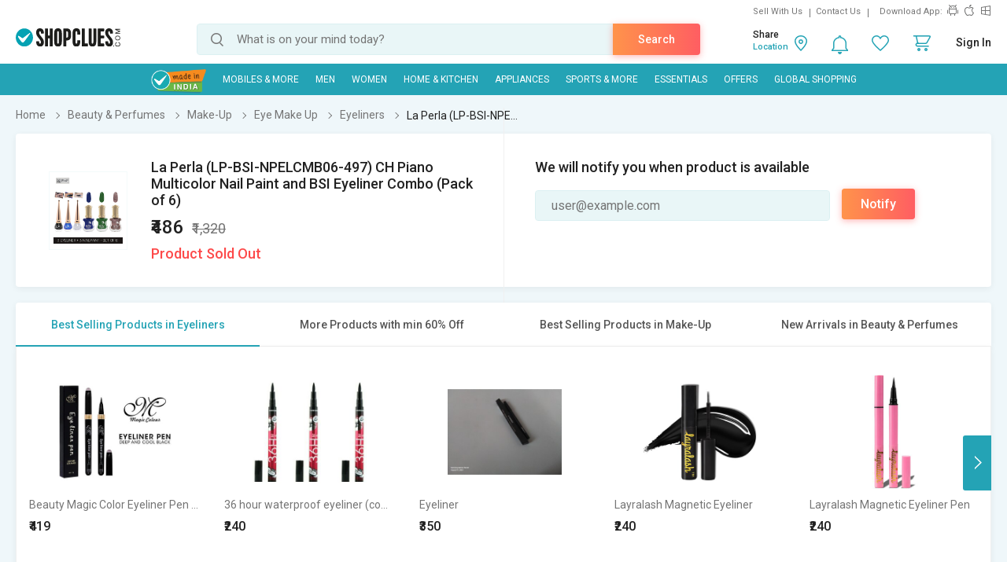

--- FILE ---
content_type: text/html; charset=UTF-8
request_url: https://www.shopclues.com/ajaxCall/Adzone_Products?category_id=62408
body_size: -25
content:
{"response_time":0.006454944610595703,"message":"","status":200,"response":{"error":["Invalid input"]}}

--- FILE ---
content_type: text/html; charset=UTF-8
request_url: https://www.shopclues.com/ajaxCall/pdpBigsale?pid=152443055
body_size: 1094
content:


       
{"status":"1","msg":"success","main_category_id":"62408","main_cateory_name":"Eyeliners","main_category_seo_path":"make-up-eyeliner.html","id_path":"480\/62299\/62357\/62408","filters":[{"title":"Best Selling Products in Eyeliners","filter_string":"cat_id=62408&sort_by=bestsellers&sort_order=desc&scl=1","new_filter_string":"sort_by=bestsellers&sort_order=desc&scl=1","type":"leaf","catid":"62408","seo_name":"make-up-eyeliner"},{"title":"More Products with min 60% Off","filter_string":"cat_id=480&df[]=61.00-80.00&df[]=80.00-100.00&fsrc=discount_percentage&scl=1","new_filter_string":"df[]=61.00-80.00&df[]=80.00-100.00&fsrc=discount_percentage&scl=1","type":"meta","catid":"480","seo_name":"health-and-beauty"},{"title":"Best Selling Products in Make-Up","filter_string":"cat_id=62299&sort_by=bestsellers&sort_order=desc&scl=1","new_filter_string":"sort_by=bestsellers&sort_order=desc&scl=1","type":"sub","catid":"62299","seo_name":"beauty-make-up-kits"},{"title":"New Arrivals in Beauty & Perfumes","filter_string":"cat_id=480&sort_by=newarrivals&sort_order=desc&scl=1","new_filter_string":"sort_by=newarrivals&sort_order=desc&scl=1","type":"meta","catid":"480","seo_name":"health-and-beauty"}]}

--- FILE ---
content_type: text/html; charset=UTF-8
request_url: https://www.shopclues.com/ajaxCall/total_cb?user_id=0&user_segment=default&price=486&list_price=1320&product_id=152443055
body_size: 1214
content:
{"response_time":0.012379884719849,"message":"","status":200,"response":{"cb_balance_details":{"non_expiry_cb":0,"partial_cb":"1000","expiry_cb":0,"user_total_cb":"1000","cb_plus_total":"1000","non_cb_plus_total":0,"user_applicable_configurations":{"object_key":"US","object_value":"default","percent":"2","flat":"0","max_cap":"200","user_segment":"default","hash_key":"default","possible_user_applicable_configurations":{"default":{"object_key":"US","object_value":"default","percent":"2","flat":"0","max_cap":"200","user_segment":"default","hash_key":"default","user_cb_applicable_data":{"user_total_cb_applicable":9,"non_expiry_cb_applicable":0,"partial_cb_applicable":9,"expiry_cb_applicable":0,"cb_plus_total_applicable":9,"non_cb_plus_total_applicable":0,"cb_plus_requested_applicable":9,"segment_msg":"Get upto 2% instant discount (Expires in 10 Days).","default_msg":"Discounted Price \u20b9477"}}},"cb_plus_total_applicable":9,"cb_plus_requested_applicable":9},"user_cb_applicable_data":{"user_total_cb_applicable":9,"non_expiry_cb_applicable":0,"partial_cb_applicable":9,"expiry_cb_applicable":0,"cb_plus_total_applicable":9,"non_cb_plus_total_applicable":0,"cb_plus_requested_applicable":9,"segment_msg":"Get upto 2% instant discount (Expires in 10 Days).","default_msg":"Discounted Price \u20b9477","cb_percent":1}}}}

--- FILE ---
content_type: text/html; charset=UTF-8
request_url: https://www.shopclues.com/ajaxCall/moreProducts?catId=62408&filters=cat_id%3D62408%26sort_by%3Dbestsellers%26sort_order%3Ddesc%26scl%3D1&start=0&limit=11&fl_cal=1&page_type=PDP&page=2
body_size: 14545
content:
{"status":"success","breadcrumb":"Beauty & Perfumes\/\/\/Make-Up\/\/\/Eye Make Up\/\/\/Eyeliners","metadata":{"id_path":"480\/62299\/62357\/62408","plp_product_title_h1":"Eyeliners","meta_keywords":"","meta_description":"","page_title":"","category":"Eyeliners","is_deal_category":"N","n_max":"20"},"Type":"c","object_id":"62408","cat_type":"p","is_c1x_enabled":1,"meta_seo_name":"health-and-beauty","response":{"items_per_page":24,"products_count":7,"next_cursor_mark":"QW9OaFlDZzVNemc1TXpZek9BPT0=","products":[{"product_id":153319234,"is_cod":"Y","category_id":62408,"seo_name":"beauty-magic-color-eyeliner-pen-deep-and-cool-black-153319234","list_price":629,"price_see_inside":false,"deal_inside_badge":false,"special_offer_badge":false,"freebee_inside":false,"free_shipping":"N","company_id":1145623,"product":"Beauty Magic Color Eyeliner Pen Deep And Cool Black","price":419,"third_price":0,"image_url":"images1\/thumbnails\/116966\/320\/320\/153319234-116966219-1676191573.jpg","product_in_wishlist":0,"image_url160_1":"https:\/\/cdn2.shopclues.com\/images\/no_image.gif","image_url160":"https:\/\/cdn2.shopclues.com\/images1\/thumbnails\/116966\/160\/160\/153319234-116966219-1676191573.jpg","image_url820":"https:\/\/cdn2.shopclues.com\/images1\/thumbnails\/116966\/820\/1\/153319234-116966219-1676191573.jpg","image_url640":"https:\/\/cdn2.shopclues.com\/images1\/thumbnails\/116966\/640\/1\/153319234-116966219-1676191573.jpg","image_url320":"https:\/\/cdn2.shopclues.com\/images1\/thumbnails\/116966\/320\/320\/153319234-116966219-1676191573.jpg","image_url200":"https:\/\/cdn2.shopclues.com\/images1\/thumbnails\/116966\/320\/320\/153319234-116966219-1676191573.jpg","image_url280":"https:\/\/cdn2.shopclues.com\/images1\/thumbnails\/116966\/280\/1\/153319234-116966219-1676191573.jpg","image_url320new":"https:\/\/cdn2.shopclues.com\/images1\/thumbnails\/116966\/320\/320\/153319234-116966219-1676191573.jpg","average_rating":0,"is_new":false,"mobile_boost_index":9999999999,"is_wholesale_product":false,"wholesale_type":false,"min_qty":0,"retail_price":499,"master_seo_name":"beauty-magic-color-eyeliner-pen-deep-and-cool-black-153319234","minimum_child_price":419,"master_product_id":0,"product_badge":0,"product_amount_available":1,"variant":0,"product_on_bulk_discount":0,"min_price_label":"","badges_info":[],"discount_percentage":33,"is_similar_product":0,"tracking":"B","super_price_pdp_feature":1,"coupon_details":[],"cluesbucks_plus":8,"cluesbucks":0,"super_price":411,"super_percentage":34,"show_express_badge":0},{"product_id":153443535,"is_cod":"Y","category_id":62408,"seo_name":"36-hour-waterproof-eyeliner-combo-3-153443535","list_price":250,"price_see_inside":false,"deal_inside_badge":false,"special_offer_badge":false,"freebee_inside":false,"free_shipping":"Y","company_id":665989,"product":"36 hour waterproof eyeliner (combo 3)","price":240,"third_price":0,"image_url":"images1\/thumbnails\/117362\/320\/320\/153443535-117362656-1695408608.jpg","product_in_wishlist":0,"image_url160_1":"https:\/\/cdn2.shopclues.com\/images\/no_image.gif","image_url160":"https:\/\/cdn2.shopclues.com\/images1\/thumbnails\/117362\/160\/160\/153443535-117362656-1695408608.jpg","image_url820":"https:\/\/cdn2.shopclues.com\/images1\/thumbnails\/117362\/820\/1\/153443535-117362656-1695408608.jpg","image_url640":"https:\/\/cdn2.shopclues.com\/images1\/thumbnails\/117362\/640\/1\/153443535-117362656-1695408608.jpg","image_url320":"https:\/\/cdn2.shopclues.com\/images1\/thumbnails\/117362\/320\/320\/153443535-117362656-1695408608.jpg","image_url200":"https:\/\/cdn2.shopclues.com\/images1\/thumbnails\/117362\/320\/320\/153443535-117362656-1695408608.jpg","image_url280":"https:\/\/cdn2.shopclues.com\/images1\/thumbnails\/117362\/280\/1\/153443535-117362656-1695408608.jpg","image_url320new":"https:\/\/cdn2.shopclues.com\/images1\/thumbnails\/117362\/320\/320\/153443535-117362656-1695408608.jpg","average_rating":0,"is_new":false,"mobile_boost_index":9999999999,"is_wholesale_product":false,"wholesale_type":false,"min_qty":0,"retail_price":0,"master_seo_name":"36-hour-waterproof-eyeliner-combo-3-153443535","minimum_child_price":240,"master_product_id":0,"product_badge":0,"product_amount_available":1,"variant":0,"product_on_bulk_discount":0,"min_price_label":"","badges_info":[],"discount_percentage":4,"is_similar_product":0,"tracking":"B","super_price_pdp_feature":1,"coupon_details":[],"cluesbucks_plus":4,"cluesbucks":0,"super_price":236,"super_percentage":5,"show_express_badge":0},{"product_id":153556898,"is_cod":"Y","category_id":62408,"seo_name":"eyeliner-153556898","list_price":450,"price_see_inside":false,"deal_inside_badge":false,"special_offer_badge":false,"freebee_inside":false,"free_shipping":"Y","company_id":355606,"product":"Eyeliner","price":350,"third_price":0,"image_url":"images1\/thumbnails\/117764\/320\/320\/153556898-117764437-1723036854.jpg","product_in_wishlist":0,"image_url160_1":"https:\/\/cdn2.shopclues.com\/images\/no_image.gif","image_url160":"https:\/\/cdn2.shopclues.com\/images1\/thumbnails\/117764\/160\/160\/153556898-117764437-1723036854.jpg","image_url820":"https:\/\/cdn2.shopclues.com\/images1\/thumbnails\/117764\/820\/1\/153556898-117764437-1723036854.jpg","image_url640":"https:\/\/cdn2.shopclues.com\/images1\/thumbnails\/117764\/640\/1\/153556898-117764437-1723036854.jpg","image_url320":"https:\/\/cdn2.shopclues.com\/images1\/thumbnails\/117764\/320\/320\/153556898-117764437-1723036854.jpg","image_url200":"https:\/\/cdn2.shopclues.com\/images1\/thumbnails\/117764\/320\/320\/153556898-117764437-1723036854.jpg","image_url280":"https:\/\/cdn2.shopclues.com\/images1\/thumbnails\/117764\/280\/1\/153556898-117764437-1723036854.jpg","image_url320new":"https:\/\/cdn2.shopclues.com\/images1\/thumbnails\/117764\/320\/320\/153556898-117764437-1723036854.jpg","average_rating":0,"is_new":false,"mobile_boost_index":9999999999,"is_wholesale_product":false,"wholesale_type":false,"min_qty":0,"retail_price":0,"master_seo_name":"eyeliner-153556898","minimum_child_price":350,"master_product_id":0,"product_badge":0,"product_amount_available":1,"variant":0,"product_on_bulk_discount":0,"min_price_label":"","badges_info":[],"discount_percentage":22,"is_similar_product":0,"tracking":"B","super_price_pdp_feature":1,"coupon_details":[],"cluesbucks_plus":7,"cluesbucks":0,"super_price":343,"super_percentage":23,"show_express_badge":0},{"product_id":153599688,"is_cod":"Y","category_id":62408,"seo_name":"layralash-magnetic-eyeliner-153599688","list_price":349,"price_see_inside":false,"deal_inside_badge":false,"special_offer_badge":false,"freebee_inside":false,"free_shipping":"N","company_id":1154660,"product":"Layralash Magnetic Eyeliner","price":240,"third_price":0,"image_url":"images1\/thumbnails\/117920\/320\/320\/153599688-117920641-1730882492.jpg","product_in_wishlist":0,"image_url160_1":"https:\/\/cdn2.shopclues.com\/images\/no_image.gif","image_url160":"https:\/\/cdn2.shopclues.com\/images1\/thumbnails\/117920\/160\/160\/153599688-117920641-1730882492.jpg","image_url820":"https:\/\/cdn2.shopclues.com\/images1\/thumbnails\/117920\/820\/1\/153599688-117920641-1730882492.jpg","image_url640":"https:\/\/cdn2.shopclues.com\/images1\/thumbnails\/117920\/640\/1\/153599688-117920641-1730882492.jpg","image_url320":"https:\/\/cdn2.shopclues.com\/images1\/thumbnails\/117920\/320\/320\/153599688-117920641-1730882492.jpg","image_url200":"https:\/\/cdn2.shopclues.com\/images1\/thumbnails\/117920\/320\/320\/153599688-117920641-1730882492.jpg","image_url280":"https:\/\/cdn2.shopclues.com\/images1\/thumbnails\/117920\/280\/1\/153599688-117920641-1730882492.jpg","image_url320new":"https:\/\/cdn2.shopclues.com\/images1\/thumbnails\/117920\/320\/320\/153599688-117920641-1730882492.jpg","average_rating":0,"is_new":false,"mobile_boost_index":9999999999,"is_wholesale_product":false,"wholesale_type":false,"min_qty":0,"retail_price":240,"master_seo_name":"layralash-magnetic-eyeliner-153599688","minimum_child_price":240,"master_product_id":0,"product_badge":0,"product_amount_available":1,"variant":0,"product_on_bulk_discount":0,"min_price_label":"","badges_info":[],"discount_percentage":31,"is_similar_product":0,"tracking":"B","super_price_pdp_feature":1,"coupon_details":[],"cluesbucks_plus":4,"cluesbucks":0,"super_price":236,"super_percentage":32,"show_express_badge":0},{"product_id":153599805,"is_cod":"Y","category_id":62408,"seo_name":"layralash-magnetic-eyeliner-pen-153599805","list_price":349,"price_see_inside":false,"deal_inside_badge":false,"special_offer_badge":false,"freebee_inside":false,"free_shipping":"N","company_id":1154660,"product":"Layralash Magnetic Eyeliner Pen","price":240,"third_price":0,"image_url":"images1\/thumbnails\/117921\/320\/320\/153599805-117921445-1731319314.jpg","product_in_wishlist":0,"image_url160_1":"https:\/\/cdn2.shopclues.com\/images\/no_image.gif","image_url160":"https:\/\/cdn2.shopclues.com\/images1\/thumbnails\/117921\/160\/160\/153599805-117921445-1731319314.jpg","image_url820":"https:\/\/cdn2.shopclues.com\/images1\/thumbnails\/117921\/820\/1\/153599805-117921445-1731319314.jpg","image_url640":"https:\/\/cdn2.shopclues.com\/images1\/thumbnails\/117921\/640\/1\/153599805-117921445-1731319314.jpg","image_url320":"https:\/\/cdn2.shopclues.com\/images1\/thumbnails\/117921\/320\/320\/153599805-117921445-1731319314.jpg","image_url200":"https:\/\/cdn2.shopclues.com\/images1\/thumbnails\/117921\/320\/320\/153599805-117921445-1731319314.jpg","image_url280":"https:\/\/cdn2.shopclues.com\/images1\/thumbnails\/117921\/280\/1\/153599805-117921445-1731319314.jpg","image_url320new":"https:\/\/cdn2.shopclues.com\/images1\/thumbnails\/117921\/320\/320\/153599805-117921445-1731319314.jpg","average_rating":0,"is_new":false,"mobile_boost_index":9999999999,"is_wholesale_product":false,"wholesale_type":false,"min_qty":0,"retail_price":349,"master_seo_name":"layralash-magnetic-eyeliner-pen-153599805","minimum_child_price":240,"master_product_id":0,"product_badge":0,"product_amount_available":1,"variant":0,"product_on_bulk_discount":0,"min_price_label":"","badges_info":[],"discount_percentage":31,"is_similar_product":0,"tracking":"B","super_price_pdp_feature":1,"coupon_details":[],"cluesbucks_plus":4,"cluesbucks":0,"super_price":236,"super_percentage":32,"show_express_badge":0},{"product_id":153710534,"is_cod":"Y","category_id":62408,"seo_name":"popik-the-fine-line-liquid-eyeliner-precision-black-eyeliner-for-makeup-enthusiasts-153710534","list_price":239,"price_see_inside":false,"deal_inside_badge":false,"special_offer_badge":false,"freebee_inside":false,"free_shipping":"N","company_id":1158369,"product":"POPIK The Fine Line Liquid Eyeliner - Precision Black Eyeliner for Makeup Enthusiasts","price":199,"third_price":0,"image_url":"images1\/thumbnails\/118396\/320\/320\/153710534-118396382-1763186166.jpg","product_in_wishlist":0,"image_url160_1":"https:\/\/cdn2.shopclues.com\/images\/no_image.gif","image_url160":"https:\/\/cdn2.shopclues.com\/images1\/thumbnails\/118396\/160\/160\/153710534-118396382-1763186166.jpg","image_url820":"https:\/\/cdn2.shopclues.com\/images1\/thumbnails\/118396\/820\/1\/153710534-118396382-1763186166.jpg","image_url640":"https:\/\/cdn2.shopclues.com\/images1\/thumbnails\/118396\/640\/1\/153710534-118396382-1763186166.jpg","image_url320":"https:\/\/cdn2.shopclues.com\/images1\/thumbnails\/118396\/320\/320\/153710534-118396382-1763186166.jpg","image_url200":"https:\/\/cdn2.shopclues.com\/images1\/thumbnails\/118396\/320\/320\/153710534-118396382-1763186166.jpg","image_url280":"https:\/\/cdn2.shopclues.com\/images1\/thumbnails\/118396\/280\/1\/153710534-118396382-1763186166.jpg","image_url320new":"https:\/\/cdn2.shopclues.com\/images1\/thumbnails\/118396\/320\/320\/153710534-118396382-1763186166.jpg","average_rating":0,"is_new":false,"mobile_boost_index":9999999999,"is_wholesale_product":false,"wholesale_type":false,"min_qty":0,"retail_price":0,"master_seo_name":"popik-the-fine-line-liquid-eyeliner-precision-black-eyeliner-for-makeup-enthusiasts-153710534","minimum_child_price":199,"master_product_id":0,"product_badge":0,"product_amount_available":1,"variant":0,"product_on_bulk_discount":0,"min_price_label":"","badges_info":[],"discount_percentage":17,"is_similar_product":0,"tracking":"B","super_price_pdp_feature":1,"coupon_details":[],"cluesbucks_plus":3,"cluesbucks":0,"super_price":196,"super_percentage":17,"show_express_badge":0},{"product_id":93893638,"is_cod":"Y","category_id":62410,"seo_name":"importikah-3-in-1-mascara-applicator-guide-upper-lower-eyelash-comb","list_price":299,"price_see_inside":false,"deal_inside_badge":false,"special_offer_badge":false,"freebee_inside":false,"free_shipping":"Y","company_id":23037,"product":"Importikah 3-in-1 Mascara Applicator Guide, Upper Lower Eyelash Comb","price":189,"third_price":0,"image_url":"images1\/thumbnails\/12953\/320\/320\/93893638-12953698-1653547588.jpg","product_in_wishlist":0,"image_url160_1":"https:\/\/cdn2.shopclues.com\/images\/no_image.gif","image_url160":"https:\/\/cdn2.shopclues.com\/images1\/thumbnails\/12953\/160\/160\/93893638-12953698-1653547588.jpg","image_url820":"https:\/\/cdn2.shopclues.com\/images1\/thumbnails\/12953\/820\/1\/93893638-12953698-1653547588.jpg","image_url640":"https:\/\/cdn2.shopclues.com\/images1\/thumbnails\/12953\/640\/1\/93893638-12953698-1653547588.jpg","image_url320":"https:\/\/cdn2.shopclues.com\/images1\/thumbnails\/12953\/320\/320\/93893638-12953698-1653547588.jpg","image_url200":"https:\/\/cdn2.shopclues.com\/images1\/thumbnails\/12953\/320\/320\/93893638-12953698-1653547588.jpg","image_url280":"https:\/\/cdn2.shopclues.com\/images1\/thumbnails\/12953\/280\/1\/93893638-12953698-1653547588.jpg","image_url320new":"https:\/\/cdn2.shopclues.com\/images1\/thumbnails\/12953\/320\/320\/93893638-12953698-1653547588.jpg","average_rating":5,"is_new":false,"mobile_boost_index":9999999999,"is_wholesale_product":false,"wholesale_type":false,"min_qty":0,"retail_price":0,"master_seo_name":"importikah-3-in-1-mascara-applicator-guide-upper-lower-eyelash-comb","minimum_child_price":189,"master_product_id":0,"product_badge":0,"product_amount_available":1,"variant":0,"product_on_bulk_discount":0,"min_price_label":"","badges_info":[],"discount_percentage":37,"is_similar_product":0,"tracking":"B","super_price_pdp_feature":1,"coupon_details":[],"cluesbucks_plus":3,"cluesbucks":0,"super_price":186,"super_percentage":37,"show_express_badge":0}],"filters":false,"filterLabels":null,"topFilters":[],"midFilters":[],"digital_tracking_data":null,"hidden_filters":null,"show_similar":"0","is_delivery_neigh":false},"show_big_image":1}